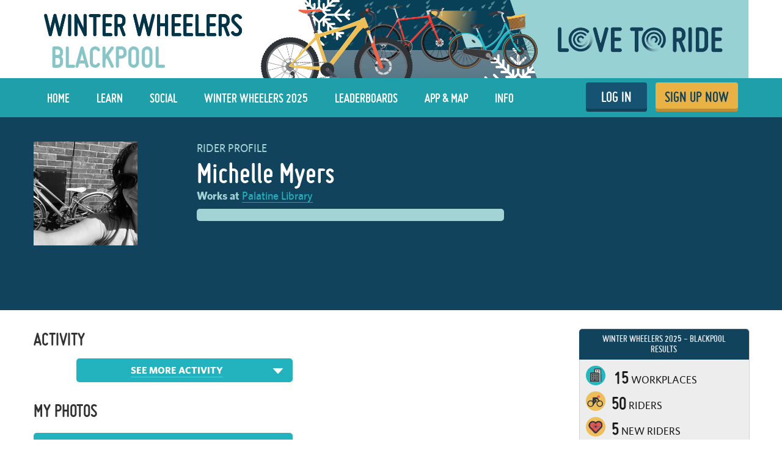

--- FILE ---
content_type: text/html; charset=utf-8
request_url: https://www.lovetoride.net/blackpool/user_profiles/652969?locale=en-GB
body_size: 16521
content:
<!DOCTYPE html>
<html lang="en-GB">
  <head>
      <!-- Google Tag Manager -->
  <script type="text/plain" data-cookiecategory="analytics">(function(w,d,s,l,i){w[l]=w[l]||[];w[l].push({'gtm.start':
          new Date().getTime(),event:'gtm.js'});var f=d.getElementsByTagName(s)[0],
      j=d.createElement(s),dl=l!='dataLayer'?'&l='+l:'';j.async=true;j.src=
      'https://www.googletagmanager.com/gtm.js?id='+i+dl;f.parentNode.insertBefore(j,f);
  })(window,document,'script','dataLayer','GTM-KDHP399');</script>
  <!-- End Google Tag Manager -->

    <script type="application/ld+json">
  {
    "@context": "https://schema.org",
    "@type": "SoftwareApplication",
    "name": "Love to Ride",
    "alternateName": ["Love to Ride UK", "Love to Ride USA", "lovetoride.net"],
    "url": "https://www.lovetoride.net/",
    "operatingSystem": "Web",
    "applicationCategory": ["HealthApplication", "SportsApplication", "SocialNetworkingApplication", "LifestyleApplication"]
  }
</script>

    <meta name="google-site-verification" content="JAlRRure2eGOK17DhIymINQyMqlPDBy9zqrcNmR3qyI" />
    <meta charset="utf-8">
    <title>User Profile : Love to Ride</title>
    <meta property="og:site_name" content="Love to Ride" >
    <meta name="csrf-param" content="authenticity_token" />
<meta name="csrf-token" content="lkmAuwRcWVTIzS__-_mj9LBZTcLo0WEMWcIjdNiX0XiD5lZtv-tR84cQud70wei0sNesVaMID2bNbbfGDOEq9g" />
    <link rel="canonical" href="http://www.lovetoride.net/blackpool/user_profiles/652969" />
      <meta property="og:url" content="https://www.lovetoride.net/blackpool?locale=en-GB" >
      <meta property="og:title" content="Love to Ride">
      <meta property="og:type" content="website">
      <meta property="og:image" content="https://www.lovetoride.net/assets/home/welcome-banner-a6b8424d20a5a058455b3fbfe8ed2069f0eaf7183b1fd65df2f9f6a729b050ab.png">
      <meta property="og:description" content="Love to Ride is all about getting more people enjoying and discovering how easy and fun riding a bike can be. Whether you ride all the time, or you&#39;re new to riding, join the Love to Ride community, help grow cycling, make our neighborhoods more bike friendly, have some fun with your friends and win some great prizes.">
    <link rel="stylesheet" href="/assets/application-6e2fc33cf90ea6e747fbce2f48454bd63d5ff65496bdd0c10b6b86b776c71eb0.css" media="all" />
    <script src="/assets/application-cd950d6a3dbb465e2600dabfeef0b165690cde25d4fee65f092ab632cdfd6c1c.js"></script>
    <script src="/packs/js/application-0fdb57f8c1fd9bd645fe.js"></script>
    <script src="/assets/modernizr-10228060addb753951456c3cb99abcf21af6570b2cf87c6f4523a45ca5e3755d.js"></script>
    <!-- CookieConsent -->
    <script type="text/javascript">
  window.addEventListener('load', function() {
    // obtain plugin

    var cc = initCookieConsent();

      // run plugin with your configuration
      cc.run({
        current_lang: 'en',
        autoclear_cookies: true,                   // default: false
        page_scripts: true,                        // default: false
        // mode: 'opt-in'                          // default: 'opt-in'; value: 'opt-in' or 'opt-out'
        // delay: 0,                               // default: 0
        // auto_language: null                     // default: null; could also be 'browser' or 'document'
        // autorun: true,                          // default: true
        // force_consent: false,                   // default: false
        // hide_from_bots: false,                  // default: false
        // remove_cookie_tables: false             // default: false
        // cookie_name: 'cc_cookie',               // default: 'cc_cookie'
        // cookie_expiration: 182,                 // default: 182 (days)
        // cookie_necessary_only_expiration: 182   // default: disabled
        // cookie_domain: location.hostname,       // default: current domain
        // cookie_path: '/',                       // default: root
        // cookie_same_site: 'Lax',                // default: 'Lax'
        // use_rfc_cookie: false,                  // default: false
        // revision: 0,                            // default: 0

        onFirstAction: function (user_preferences, cookie) {
          // callback triggered only once
        },

        onAccept: function (cookie) {
          // ...
          $.publish('cookies:accepted', cookie);
        },

        onChange: function (cookie, changed_preferences) {
          // ...
        },

        languages: {
          'en': {
            consent_modal: {
              title: 'We use cookies',
              description: 'Cookies make your experience of Love to Ride better. <button type="button" data-cc="c-settings" class="cc-link">Edit preferences</button>',
              primary_btn: {
                text: 'OK',
                role: 'accept_all'              // 'accept_selected' or 'accept_all'
              },
              secondary_btn: {
                text: 'Reject',
                role: 'accept_necessary'        // 'settings' or 'accept_necessary'
              }
            },
            settings_modal: {
              title: 'Cookie preferences',
              save_settings_btn: 'Save settings',
              accept_all_btn: 'Accept all',
              reject_all_btn: 'Reject all',
              close_btn_label: 'Close',
              cookie_table_headers: [
                {col1: 'Name'},
                {col2: 'Domain'},
                {col3: 'Description'}
              ],
              blocks: [
                {
                  title: 'Cookie usage 📢',
                  description: 'I use cookies to ensure the basic functionalities of the website and to enhance your online experience. You can choose for each category to opt-in/out whenever you want. For more details relative to cookies and other sensitive data please read the full <a href="/mysite/pages/privacy_policy" class="cc-link" target="_blank">privacy policy</a>.'
                }, {
                  title: 'Strictly necessary cookies',
                  description: 'These cookies are essential for the proper functioning of my website. Without these cookies the website would not work properly',
                  toggle: {
                    value: 'necessary',
                    enabled: true,
                    readonly: true          // cookie categories with readonly=true are all treated as "necessary cookies"
                  },
                  cookie_table: [
                    {
                      col1: 'session_token',
                      col2: 'lovetoride.net',
                      col3: "Session information",
                      is_regex: false
                    },                    {
                      col1: '_challenge_session',
                      col2: 'lovetoride.net',
                      col3: "Stateful information about your visit.",
                      is_regex: false
                    },
                    {
                      col1: '_GRECAPTCHA',
                      col2: 'Google Recaptcha',
                      col3: "Preventing signups from bots.",
                      is_regex: false
                    },
                  ]
                }, {
                  title: 'Performance and Analytics cookies',
                  description: 'These cookies allow the website to remember the choices you have made in the past',
                  toggle: {
                    value: 'analytics',     // your cookie category
                    enabled: false,
                    readonly: false
                  },
                  cookie_table: [             // list of all expected cookies
                    {
                      col1: '^_ga',       // match all cookies starting with "_ga"
                      col2: 'google.com',
                      col3: "Google Analytics - used to store anonymized statistics.",
                      is_regex: true
                    },
                    {
                      col1: '_gid',
                      col2: 'google.com',
                      col3: "Google Analytics - used to store and count pageviews.",
                      is_regex: false
                    },
                    {
                      col1: '_gat_.*',
                      col2: 'google.com',
                      col3: "Google Analytics - used to read and filter requests from bots.",
                      is_regex: true
                    },
                    {
                      col1: '_ga_.*',
                      col2: 'google.com',
                      col3: "Google Analytics - used to store and count pageviews.",
                      is_regex: true
                    },
                    {
                      col1: 'li_fat_id',
                      col2: 'linkedin.com',
                      col3: "LinkedIn - conversion tracking and retargeting analytics, only on one site.",
                      is_regex: false
                    },
                    {
                      col1: '_fbp',
                      col2: 'facebook.com',
                      col3: "Facebook - used to store and track visits across websites.",
                      is_regex: false
                    },
                    {
                      col1: 'fs_session_id',
                      col2: 'fullstory.com',
                      col3: "FullStory - used to identify users&#39; journeys through some parts of the site.",
                      is_regex: false
                    },
                    {
                      col1: '_hj.*',
                      col2: 'hotjar.com',
                      col3: "HotJar - used to identify users&#39; journeys through some parts of the site.",
                      is_regex: true
                    },
                    {
                      col1: 'intercom-(session|device-id)-.*',
                      col2: 'intercom.com',
                      col3: "Intercom - used to provide support and interact with users via chat and email.",
                      is_regex: true
                    },
                    {
                      col1: 'ph_phc_.*_posthog',
                      col2: 'posthog.com',
                      col3: "PostHog - used to A/B test changes in user experience.",
                      is_regex: true
                    },

                  ]
                }, {
                  title: 'More information',
                  description: 'For any queries in relation to our policy on cookies and your choices, please <a class="cc-link" href="/mysite/pages/contact_us" target="_blank">contact us</a>.',
                }
              ]
            }
          }
        }
      });
  });
</script>

    <!-- End CookieConsent -->
    <!--ReCaptcha-->
    <script type="text/javascript" data-cookiecategory="necessary" src="https://www.google.com/recaptcha/api.js?onload=reCaptchaCallback&render=explicit&hl=en"></script>
    <link rel="icon" type="image/x-icon" href="/assets/favicon-64ebda277135acac2d20cf7c4ba42e8fc06fd4425731d078112125d942789970.ico" />
    <meta name="description" content="">
    <meta name="author" content="">
    <meta name="viewport" content="width=device-width, initial-scale=1, shrink-to-fit=no, maximum-scale=1">
    <!-- Le HTML5 shim, for IE6-8 support of HTML elements -->
    <!--[if lt IE 9]>
      <script src="//html5shim.googlecode.com/svn/trunk/html5.js"></script>
    <![endif]-->
    <!-- HTML5 Shim and Respond.js IE8 support of HTML5 elements and media queries -->
    <!-- WARNING: Respond.js doesn't work if you view the page via file:// -->
    <!--[if lt IE 9]>
      <script src="//oss.maxcdn.com/libs/html5shiv/3.7.0/html5shiv.js"></script>
      <script src="//oss.maxcdn.com/libs/respond.js/1.4.2/respond.min.js"></script>
    <![endif]-->
    <script>
      /* grunticon Stylesheet Loader | https://github.com/filamentgroup/grunticon | (c) 2012 Scott Jehl, Filament Group, Inc. | MIT license. */
      window.grunticon=function(e){if(e&&3===e.length){var t=window,n=!(!t.document.createElementNS||!t.document.createElementNS("http://www.w3.org/2000/svg","svg").createSVGRect||!document.implementation.hasFeature("http://www.w3.org/TR/SVG11/feature#Image","1.1")||window.opera&&-1===navigator.userAgent.indexOf("Chrome")),o=function(o){var r=t.document.createElement("link"),a=t.document.getElementsByTagName("script")[0];r.rel="stylesheet",r.href=e[o&&n?0:o?1:2],a.parentNode.insertBefore(r,a)},r=new t.Image;r.onerror=function(){o(!1)},r.onload=function(){o(1===r.width&&1===r.height)},r.src="[data-uri]"}};
      grunticon( [ '/assets/icons.data.svg-b4413a882b88dcbb7b2d4ee8509767e5a274f4227bf78a11d6fb4644aaabc3d1.css', '/assets/icons.data.png-2ca5e0a438f33d35c11c316135c9092732655e51f7899c393e00415cce85eac8.css', '/assets/icons.fallback-981b18dd136c88b8ad7235cda9cd3911c8286f154c64a7ef546aad9d5b381687.css' ] );
    </script>
    <noscript><link rel="stylesheet" href="/assets/icons.fallback-981b18dd136c88b8ad7235cda9cd3911c8286f154c64a7ef546aad9d5b381687.css" /></noscript>
    <!--[if lt IE 8]>
      <link href="/css/bootstrap-ie7.css" rel="stylesheet">
    <![endif]-->
    <script type="text/javascript" charset="utf-8">
      if (!window.console) window.console = {};
      if (!window.console.log) window.console.log = function () { };

      jQuery(function() {
        $('.expandable').hide();
        $('.expander').click(function (evt) {
          evt.preventDefault();
          $(evt.currentTarget).toggleClass("open");
          $(evt.currentTarget.rel).toggle();
          });

        var expanded = $.getUrlVar('expanded');
        if(typeof expanded === 'undefined' ){
          $('.expander.default-open').click();
        }else{
          $( "#" + expanded ).toggle();
        }

          window.mobileDevice = false;
      });
    </script>
      <script src="//maps.googleapis.com/maps/api/js?libraries=places,geometry&key=AIzaSyB4GXYrpujXdfVIIxs5esyX-dTG0UUZiVE"></script>
        <script async type="text/plain" data-cookiecategory="analytics" src="https://www.googletagmanager.com/gtag/js?id=UA-53593600-1"></script>
    <script type="text/plain" data-cookiecategory="analytics">
      window.dataLayer = window.dataLayer || [];
      function gtag(){dataLayer.push(arguments);}
      gtag('js', new Date());

      gtag('config', 'UA-53593600-1');
    </script>

    <script async type="text/plain" data-cookiecategory="analytics" src="https://www.googletagmanager.com/gtag/js?id=UA-31607956-1"></script>
    <script type="text/plain" data-cookiecategory="analytics">
      window.dataLayer = window.dataLayer || [];
      function gtag(){dataLayer.push(arguments);}
      gtag('js', new Date());

      gtag('config', 'UA-31607956-1');
    </script>




		<!-- Global site tag (gtag.js) - Google Analytics -->
		<script async src="https://www.googletagmanager.com/gtag/js?id=G-V25GGKQ6EB" type="text/plain" data-cookiecategory="analytics"></script>
		<script type="text/plain" data-cookiecategory="analytics">window.dataLayer = window.dataLayer || [];function gtag(){dataLayer.push(arguments);}gtag('js', new Date());gtag('config', 'G-V25GGKQ6EB', {'anonymize_ip': true});</script>




    <!-- Hotjar Tracking Code for www.lovetoride.net --><script type="text/plain" data-cookiecategory="analytics">(function(h,o,t,j,a,r){h.hj=h.hj||function(){(h.hj.q=h.hj.q||[]).push(arguments)};h._hjSettings={hjid:2575250,hjsv:6};a=o.getElementsByTagName('head')[0];r=o.createElement('script');r.async=1;r.src=t+h._hjSettings.hjid+j+h._hjSettings.hjsv;a.appendChild(r);})(window,document,'https://static.hotjar.com/c/hotjar-','.js?sv=');</script>

    <!--[if lte IE 8]>
      <style>
        input {
          font-family: Arial;
        }
      </style>
    <![endif]-->
      <script>
        !function(t,e){var o,n,p,r;e.__SV||(window.posthog=e,e._i=[],e.init=function(i,s,a){function g(t,e){var o=e.split(".");2==o.length&&(t=t[o[0]],e=o[1]),t[e]=function(){t.push([e].concat(Array.prototype.slice.call(arguments,0)))}}(p=t.createElement("script")).type="text/javascript",p.async=!0,p.src=s.api_host+"/static/array.js",(r=t.getElementsByTagName("script")[0]).parentNode.insertBefore(p,r);var u=e;for(void 0!==a?u=e[a]=[]:a="posthog",u.people=u.people||[],u.toString=function(t){var e="posthog";return"posthog"!==a&&(e+="."+a),t||(e+=" (stub)"),e},u.people.toString=function(){return u.toString(1)+".people (stub)"},o="capture identify alias people.set people.set_once set_config register register_once unregister opt_out_capturing has_opted_out_capturing opt_in_capturing reset isFeatureEnabled onFeatureFlags getFeatureFlag getFeatureFlagPayload reloadFeatureFlags group updateEarlyAccessFeatureEnrollment getEarlyAccessFeatures getActiveMatchingSurveys getSurveys onSessionId".split(" "),n=0;n<o.length;n++)g(u,o[n]);e._i.push([i,s,a])},e.__SV=1)}(document,window.posthog||[]);
        posthog.init('phc_qmcJKVEftlI4UWy1jZitmWKxqC6OSlj27nJ6DifcATa',{api_host:'https://eu.posthog.com'})
      </script>
    <style>


</style>
      <script type="text/plain" data-cookiecategory="analytics">
  window.fbAsyncInit = function() {
    FB.init({
      appId      : "250741050565887",
      xfbml      : true,
      version    : 'v13.0'
    });
    FB.AppEvents.logPageView();
  };

  (function(d, s, id){
     var js, fjs = d.getElementsByTagName(s)[0];
     if (d.getElementById(id)) {return;}
     js = d.createElement(s); js.id = id;
     js.src = "https://connect.facebook.net/en_US/sdk.js";
     fjs.parentNode.insertBefore(js, fjs);
   }(document, 'script', 'facebook-jssdk'));
</script>

      
      
      
      
      <!-- Webpack including trips calendar view -->
  
  <script type="text/javascript" data-cookiecategory="necessary" src="https://www.google.com/recaptcha/api.js?render=explicit&hl=en" defer></script>
  <script type="text/javascript" charset="utf-8">
    jQuery(function(){

      showTab = function(tab_id) {
        if (tab_id != "" && tab_id != "#_=_") {
          if( $('.tab-content ' + tab_id).length > 0){
            $('.active').removeClass('active');
            nav_id = '#profile-tabs [href="' + tab_id + '"]';
            $(nav_id).parent().addClass("active");
            $(tab_id).addClass('active');
            window.loadTabContent($(nav_id)[0]);
          }
        }
      }

      showTab(window.location.hash);





          var badgeNotificationsController = null;
          var goalNotificationsController = null;

        var userProfileBadgesController = new UserProfileBadgesController({
            el: $(".profile-badge-stats"),
            stats_path: '/blackpool/user_profiles/652969/user_profile_badges/stats?cache_bust=1769260271&amp;locale=en-GB&amp;order_by_difficulty=true',
            badgeNotificationsController : badgeNotificationsController,
            strings: {
              my_badges: "My Badges",
              log_a_ride: "Log a Ride",
              no_badges_yet: "No badges yet!",
              no_badges_stats_link: "Take a look"
            }
        });





        new ActivitiesController({
          activities_url: '/blackpool/user_profiles/652969/user_profile_activities?cache_bust=1769260271&limit=5&locale=en-GB',
          activities_url_without_focus: '/blackpool/user_profiles/652969/user_profile_activities?cache_bust=1769260271&limit=5&locale=en-GB',
          spam_url: '/blackpool/spam_report?locale=en-GB',
          strings: {
            edit: 'Edit',
            in: 'in',
            weeks: 'WEEKS',
            comment: '',
            old_comment: 'Comment',
            share: 'Share',
            write_your_comment: 'Write your comment',
            report_label: 'Report'
          },
          subdomain: 'blackpool'
        });

        var mapController = new UserProfileTripMapController({
          strings: {
            everyone: "everyone",
            only_me: "only me"
          }
        });

        new UserProfileTripsController({
          url: '/blackpool/user_profiles/652969/user_profile_trips?cache_bust=1769260271&amp;locale=en-GB',
          weekly_goal_url: '',
          mapController: mapController,
          imperial: true,
          hide_strava_links: null,
          strings: {
            data: "Date",
            type: "Type",
            distance: "Distance",
            view_on_strava: "View on Strava",
            imported_from_strava: "Imported from Strava",
            created_on_garmin: "Created on Garmin",
            imported_from_ltr: "Recorded with the Love to Ride mobile app",
            imported_from_mmr: "Imported from Map My Ride",
            imported_from_garmin: "Imported from Garmin",
            imported_from_endomondo: "Imported from Endomondo"
          }
        });

        new CommentsController({
          el: $(".activity"),
          comment_url: '/blackpool/comments?locale=en-GB',
          successMessage: 'Thanks, your comment has been posted!',
          recaptchaKey: '6LcTPBETAAAAAO0_cvDqwMLo9M5B_oU-9Rppk_dG',
          strings: {
            report_label: 'Report'
          }
         });

        new EditTripPurposeController({
          el: $(".main"),
          trip_purposes: [["transport to/from work", "transport_work"], ["transport to/from education", "transport_education"], ["transport from A to B", "transport_other"], ["fun/fitness", "recreation"], ["ride with kids", "ride_with_kids"], ["indoor ride", "indoor_ride"]],
          site_id: 'blackpool',
          current_user_id: '',
          strings: {
            title: "Edit Trip",
            save_button: "Save",
            note: "Please note: only the trip purpose can be edited, not the date or the distance.",
            help: "You can delete the ride and re-log it if you would like to make changes to the date or the distance.",
            why: "Why?",
            explanation: "Lots of functionality on the site hinges off logging rides (results, team results, organization results, prices, etc), so we haven't spent the time to resolve all these issues for the rare occasion that someone needs to edit a trip they just logged. We will do it one day! We've just had a host of other development priorities."
          }
        });

        new MultiPhotoController({
           el: $(".multi-photo-upload"),
           strings: {
             permission_validation: "Photo permission must be accepted"
           }
         });

          new CurrentGoalController({
            goal_url: '/blackpool/user_profiles/652969/goals?cache_bust=1769260271&amp;locale=en-GB',
            first_name: '',
            profile_url: '',
            strings: {
              viewing_self: false,
              my_goal: "My goal: ",
              goal_ended: "Goal ended",
              goal_completed: "Goal completed",
              post_new: "Edit reason",
              post_first_new: "Set your first goal",
              example_goal: "Eg \"I will cycle 40 miles in 1 week\"",
              no_goal_set: "Michelle has not set a goal yet",
              you_can_do_it_name: "You can do it Michelle",
              did_you_know_a: "Did you know…",
              did_you_know_b: "…that people who share their goals with their friends are 50% more likely to succeed at achieving their goal?",
              share_your_goal_on_fb: "Share your goal on facebook",
              or: "or",
              invite_a_friend: "Invite a friend to achieve the same goal",
              language: "en-US"
            }
          });

        new UserProfileStravaSyncController({
            el: $('.strava-sync'),
            site_id: 'blackpool',
            user_profile_id: '652969'
        });

        new UserProfileMobilePromptController({
          el: $('.profile-log-trip-and-goal'),
          site_id: 'blackpool',
          user_profile_id: '652969',
          show_mobile_prompt: ''
        });



        // UserProfileStatsController and UserProfilePointsController have been migrated to Stimulus
        // See app/javascript/controllers/user_profile_stats_controller.js

        new UserProfileReasonController({
          site: 'blackpool',
          reason_url: '/blackpool/user_profiles/652969/user_profile_reasons?locale=en-GB',
          strings: {
            viewing_self: false,
            default_reason: null,

            post_new: "Edit reason",
            label_because: "I ride because",
            label_because_with_colon: "I ride because",
            placeholder: "It gets me fit and also helps the environment. I feel like I am doing my part.",
            save_text: "Save reason",
            cancel_text: "Cancel"
          },
          reason: new Reason({"reason_for_cycling":null,"reason_for_cycling_truncated":"","user_name":"Michelle Myers","user_short_name":"Michelle M.","user_id":652969,"user_profile_path":"/blackpool/user_profiles/652969?locale=en-GB","user_image_url":"https://challenge-assets-production.s3.amazonaws.com/uploads/user/profile_image/652969/thumb_057FC0AD-DAD4-4185-8C99-B0EAE89D33C0.jpeg","office_name":"Palatine Library","company_profile_url":"/blackpool/companies/44984?locale=en-GB","hi_five_active":null,"hi_fives_count":0,"hi_fives_count_text":"","hi_fives_path":"/blackpool/hi_fives?locale=en-GB"})
        });

        new HiFivesController({
          el: $(".activity, #gallery-photo-large-modal, .profile-reason, .photo-container"),
          hi_five_url: '/blackpool/hi_fives?locale=en-GB'
        });

        new CommentsController({
          el: $("#gallery-photo-large-modal"),
          comment_url: '/blackpool/comments?locale=en-GB',
          successMessage: 'Thanks, your comment has been posted!',
          recaptchaKey: '6LcTPBETAAAAAO0_cvDqwMLo9M5B_oU-9Rppk_dG',
          strings: {
            report_label: 'Report'
          }
        });

          userProfileBadgesController.render();


        // userProfileCalendarsController.render();




      $('.oregon .oregon-connected').click(function(event){
        event.preventDefault();
        window.location = 'https://www.lovetoride.net/mysite/pages/connect_app';
        return false;
      });

      $('.show-past-teams').click(function(event){
        event.preventDefault();
        $('.past-teams-list').slideToggle();
      });

    });
  </script>

    <!--  Tooltips!-->
    
    <!--  End Tooltips!-->
  </head>
  <body class="site blackpool root-uk ">
        <!-- Google Tag Manager (noscript) -->
    <noscript><iframe src="https://www.googletagmanager.com/ns.html?id=GTM-KDHP399"
                      height="0" width="0" style="display:none;visibility:hidden"></iframe></noscript>
    <!-- End Google Tag Manager (noscript) -->

      <!-- Site Overlay -->
      <div class="site-overlay"></div>
      <!-- Your Content -->
        <div class="view-spy-header-container">
      <style>
  .uploaded-site-banner-container { background-color: #fff; }
      .uploaded-site-banner {
          position: relative;
      }

      .uploaded-site-banner-container .uploaded-site-banner .name {
          position: absolute;
          font-family: "misobold";
          text-transform: uppercase;
      }

      .uploaded-site-banner-container .uploaded-site-banner .name {
        display: inline-block;
        font-size: 3.7em;
        top: 1.1em;
        left: 0.55em;
        color: #89C5C7;
      }

  	@media (max-width: 1200px) {
  		.uploaded-site-banner-container .uploaded-site-banner .name {
  			font-size: 3em;
  			top: 1.15em;
  			left: 0.55em;
  			color: #89C5C7;
  		}
  	}

  	@media (max-width: 992px) {
  		.uploaded-site-banner-container .uploaded-site-banner .name {
  			font-size: 2.8em;
  			top: 0.85em;
  			left: 0.55em;
  			color: #89C5C7;
  		}
  	}

  	@media (max-width: 767px) {
  		.uploaded-site-banner-container .uploaded-site-banner .name {
          font-size: 1.3em;
  			top: 1.0em;
  			left: 0.55em;
  			color: #89C5C7;
  		}
        .uploaded-site-banner > a > img {
            /*display: none;*/
        }


  	}
</style>
<div class="uploaded-site-banner-container">
  <div class="container p-0">
    <div class="uploaded-site-banner">
        <span class="name">Blackpool</span>
      <a class="custom-logo" href="https://www.lovetoride.net/blackpool?locale=en-GB">
        <img alt="Winter Wheelers 2025" src="https://challenge-assets-production.s3.amazonaws.com/uploads/site/banner/299/LTR_Winter_Wheelers_2025_web_banner.png" />
</a>      
    </div>
  </div>
</div>

</div>
      <div scope="layout header navigation" class="main-nav" id="js-main-nav" data-controller="navigation" data-action="resize@window-&gt;navigation#resize pageshow@window-&gt;navigation#load">
  <div class="container">
      <button type="button" class="navbar-toggle menu-btn" >
        <span class="sr-only">Toggle navigation</span>
        <span class="icon-bar"></span>
        <span class="icon-bar"></span>
        <span class="icon-bar"></span>
      </button>
      <ul class="nav navbar-nav visible-xs">
        <li class="pull-right">
          <a class="btn-ltr btn-ltr--push btn-ltr--secondary btn-signup" href="/blackpool/signups/new?locale=en-GB">
            SIGN UP NOW
</a>        </li>
        <li class=" pull-right">
          <a class="login-link btn-ltr btn-ltr--push btn-ltr--secondary btn-login" href="/blackpool/user_sessions/new?locale=en-GB">
            LOG IN
</a>        </li>
      </ul>
    <div class="collapse navbar-collapse" id="main-nav-menu" data-navigation-target="menu">
      <ul class="nav navbar-nav ">
            <li class="first ">
              <a href="https://www.lovetoride.net/blackpool?locale=en-GB">
                Home
</a>            </li>
            <li class="nav-learn ">
              <a href="/blackpool/pages/info?locale=en-GB&amp;page=3_tips">
                LEARN
</a>            </li>
            <li class="nav-my-profile ">
              <a href="/blackpool/stories?locale=en-GB">
                Social
</a>            </li>
            <li class="">
              <a href="/blackpool/pages/current-challenge?locale=en-GB">
                Winter Wheelers 2025
</a>            </li>
            <li class="">
              <a href="/blackpool/event_results?locale=en-GB">
                Leaderboards
</a>            </li>
            <li class="nav-app ">
              <a href="/blackpool/pages/ltr-app?locale=en-GB">
                App &amp; Map
</a>            </li>
            <li class="">
              <a href="/blackpool/pages/info?locale=en-GB">
                Info
</a>            </li>
          <li class="pull-right">
            <a class="btn-ltr btn-ltr--push btn-ltr--secondary btn-signup" href="/blackpool/signups/new?locale=en-GB">
              SIGN UP NOW
</a>          </li>
          <li class=" pull-right">
            <a class="login-link btn-ltr btn-ltr--push btn-ltr--secondary btn-login" href="/blackpool/user_sessions/new?locale=en-GB">
              LOG IN
</a>          </li>
      </ul>
    </div>
  </div>
</div>  <script type="text/plain" data-cookiecategory="analytics">
    $(document).ready(function() {
      $('#profile-avatar').click(function(event){
        ga('universalTracker.send', 'event', 'Nav Profile', 'Avatar click');
      });

      $('#profile-name').click(function(event){
        ga('universalTracker.send', 'event', 'Nav Profile', 'User name click');
      });

      $('#my-profile').click(function(event){
        ga('universalTracker.send', 'event', 'Nav Profile', 'My Profile click');
      });
    });
  </script>

    
    <!-- mockup -->
    <div class="flash-messages hidden targeted-announcement">
      <div class="alert alert-info">
        <div class="container">
          <div class="question-container"></div>
          <a href="#" class="dismiss-btn"><i class="icon-dismiss size-md"></i></a>
          <!--
          <i class="ltr-icon-bulb"></i> Don’t forget - tomorrow is the last day for logging trips! <a href="#">Log your trip now</a>
          -->
        </div>
      </div>
    </div>
    <!-- end of mockup -->
      <div class="alerts">
  </div>
      <div class="alerts">
      </div>

      <div class="profile-key-info wrap-blue">
    <div class="container p-0">
      <div class="row">
        <div class="col-md-8 col-xs 12">
          <div class="row">
            <div class="col-md-4 col-xs-4">
              <div class="profile-photos">
                  <img class="profile-image" alt="User avatar for Michelle Myers" src="https://challenge-assets-production.s3.amazonaws.com/uploads/user/profile_image/652969/primary_057FC0AD-DAD4-4185-8C99-B0EAE89D33C0.jpeg" />
              </div>
              <p class="profile-edits">
              </p>
              <div class="event-trip-encourager">

</div>

<div id="event-trip-encourager-description-modal" class="modal" tabindex="-1">
  <div class="modal-dialog">
    <div class="modal-content">
      <div class="modal-header">
        <div class="modal-title"><h2>Encouragers</h2></div>
        <button type="button" class="close" data-dismiss="modal" aria-label="Close"><span aria-hidden="true">&times;</span></button>
      </div>
      <div class="modal-body">
        <div class="section-content section-body ">
          <p>We want to know who is encouraging who to ride and take part in our campaigns.</p>
          <p>By indicating who encouraged you, your encourager can go into the drawing for prizes and climb our &#39;Top Encouragers&#39; leaderboard.</p>
        </div>
      </div>
    </div>
  </div>
</div>

<div id="event-trip-encourager-modal" class="modal" tabindex="-1">
  <div class="modal-dialog">
    <div class="modal-content">
      <div class="modal-header">
        <button type="button" class="close" data-dismiss="modal" aria-label="Close"><span aria-hidden="true">&times;</span></button>
      </div>
      <div class="modal-body">
        <div class="section-content section-body ">
          <p>To add an encourager, just log a trip! A window will appear afterwards and you can select who encouraged you to ride.</p>
        </div>
      </div>
    </div>
  </div>
</div>


            </div>
            <div class="col-md-8 col-xs-8 profile-personal">
              <span class="profile-name-lbl lbl">Rider Profile</span>
              <h1 class="profile-name">Michelle Myers</h1>
              <div class="profile-name-and-organization" scope="name_and_organization">
                <div class="organization-name">
    <strong class="lbl">Works at</strong>
      <a class="organization-link" href="/blackpool/companies/44984?locale=en-GB">Palatine Library</a>
</div>

                <div class="profile-my-team">
</div>

                
                <div scope="name_and_organization" class="profile-reason ">
</div>              </div>
              <div id="profile-goals-container" data-url="/blackpool/user_profiles/652969/user_profile_goals/latest?locale=en-GB" data-current-width="">
              </div>
            </div>
          </div>
          <div class="row">
            <div class="col-md-12 col-xs-12">
                <div class="profile-goals" id="first-goal" >
                  <div data-react-class="GoalList" data-react-props="{&quot;updateUrl&quot;:&quot;/blackpool/user_profiles/652969/goals.json?filter=current\u0026locale=en-GB&quot;,&quot;limit&quot;:1,&quot;strings&quot;:{&quot;title&quot;:&quot;&quot;,&quot;show_more&quot;:&quot;&quot;}}"></div>
                </div>
            </div>
          </div>
        </div>
        <div class="clearfix visible-xs"></div>
        <div class="col-md-4 col-xs-12">
          <div class="profile-stats profile-stats2"
               data-controller="user-profile-stats"
               data-user-profile-stats-stats-url-value="/blackpool/user_profiles/652969/user_profile_stats?cache_bust=1769260270&amp;locale=en-GB"
               data-user-profile-stats-calculations-page-url-value="/blackpool/pages/calculations?locale=en-GB"
               data-user-profile-stats-default-stat-value=""
               data-user-profile-stats-site-value="blackpool"
               data-user-profile-stats-strings-value="{&quot;stats&quot;:&quot;Stats:&quot;,&quot;trips&quot;:&quot;Rides&quot;,&quot;miles&quot;:&quot;Miles&quot;,&quot;days&quot;:&quot;Days&quot;,&quot;kilometers&quot;:&quot;Kilometres&quot;,&quot;transport_trips&quot;:&quot;Transport Rides&quot;,&quot;kg_co2&quot;:&quot;KG CO\u003csub\u003e2\u003c/sub\u003e&quot;,&quot;lb_co2&quot;:&quot;lb CO\u003csub\u003e2\u003c/sub\u003e&quot;,&quot;weekly_goals_achieved&quot;:&quot;Weekly Goals Achieved&quot;}">
          </div>
            <div class="profile-stats profile-badge-stats no-profile-badge-stats-message"></div>
        </div>
      </div>
      <div class="profile-log-trip-and-goal">
        <div id="encourager-modal" class="modal" tabindex="-1">
  <div class="modal-dialog">
    <div class="modal-content">
      <div class="modal-body">
        <div class="section-content section-body encourager-step-2 text-center">
          <p>Who encouraged you to take part and ride for the Challenge?</p>
          <div class="row search-field-input">
            <div class="col-xs-7 text-right no-right-padding">
              <div class="inline-block form-control-wrapper"><input type="text" name="encourager_name" id="encourager_name" value="" class="name" aria-label="encourager name" /></div>
            </div>
            <div class="col-xs-4 text-left no-left-padding">
              <button name="button" type="submit" class="user-search search-btn">Find</button>
            </div>
          </div>

          <div class="controls">
            <div><button name="button" type="submit" class="name-save btn btn-push btn-sm thin-bottom">Save</button></div>
            <div><button name="button" type="submit" class="name-cancel btn white-btn">No one specifically encouraged me</button></div>
          </div>

        </div>
      </div>
    </div>
  </div>
</div>

      </div>
    </div>
  </div>
    <div class="container">
      <div class="row">
        <div class="col-md-12">
            
        </div>
      </div>
    </div>

      <div class="main ">
          <div class="container">
            <div class="row">
              <div class="col-md-9">
                <div class="row"><div class="row">
  <div class="col-md-6">
      <div class="activity" id="activities">
        <h3 class="section-title">ACTIVITY</h3>
        <div class="activity-items" data-controller='stories hi-five-tooltip' data-hi-five-tooltip-url-value="/blackpool/hi_fives?locale=en-GB"></div>
        <div class="load-more">
          <i class="ltr-icon-arrow-down pull-right"></i>
          <a href="#">See More Activity</a>
        </div>
      </div>
      <div class="photos mini profile-gallery-widget">
  <h3 class="section-title">MY PHOTOS</h3>
  <div
    class="photos-slider photos-container"
    data-controller="anchor mini-gallery hi-five-tooltip"
    data-hi-five-tooltip-url-value="/blackpool/hi_fives?locale=en-GB"
    data-anchor-click-on-launch-value="#photo-"
    data-mini-gallery-modal-container-value="#gallery-photo-large-modal"
  >
  </div>
</div>

<div class="load-more">
  <a id="-add-btn" data-viewing-self="false" href="/blackpool/user_profiles/mine?add_photo=true&amp;locale=en-GB">Add a photo</a>
</div>
  <div class="photos mini profile-gallery-widget">
  <h3 class="section-title">COMMUNITY PHOTOS</h3>
  <div
    class="photos-slider photos-container"
    data-controller="anchor mini-gallery hi-five-tooltip"
    data-hi-five-tooltip-url-value="/blackpool/hi_fives?locale=en-GB"
    data-anchor-click-on-launch-value="#photo-"
    data-mini-gallery-modal-container-value="#gallery-photo-large-modal"
  >
        <div class="slider-current">
          <div class="photo-container">
            <div class="highfive " data-hi-fiveable-type="GalleryPhoto" data-hi-fiveable-id="162420">
              <i class="icon-high-five size-md "></i>
              <div class="highfive-count" data-count="8">8</div>
            </div>
              <a href="/blackpool/gallery_photos?locale=en-GB">
                <img class="photo photo-image" id="photo-162420" data-mini-gallery-url-value="/blackpool/gallery_photos/162420?locale=en-GB&amp;modal=true&amp;offset=0&amp;owner_id=250356&amp;owner_type=User" src="https://challenge-assets-production.s3.amazonaws.com/uploads/gallery_photo/image/162420/primary_IMG_2978.jpeg" />
</a>              <p class="caption">Guild Wheel nr Penwortham Bridge</p>
          </div>
        </div>
        <div class="photo-container">
            <a href="/blackpool/gallery_photos?locale=en-GB">
              <img class="photo photo-image" id="photo-162322" data-mini-gallery-url-value="/blackpool/gallery_photos/162322?locale=en-GB&amp;modal=true&amp;offset=1&amp;owner_id=250356&amp;owner_type=User" src="https://challenge-assets-production.s3.amazonaws.com/uploads/gallery_photo/image/162322/sidebar_thumb_IMG_2868.jpeg" />
</a>        </div>
        <div class="photo-container">
            <a href="/blackpool/gallery_photos?locale=en-GB">
              <img class="photo photo-image" id="photo-162297" data-mini-gallery-url-value="/blackpool/gallery_photos/162297?locale=en-GB&amp;modal=true&amp;offset=2&amp;owner_id=250356&amp;owner_type=User" src="https://challenge-assets-production.s3.amazonaws.com/uploads/gallery_photo/image/162297/sidebar_thumb_IMG_2769.jpeg" />
</a>        </div>
        <div class="photo-container">
            <a href="/blackpool/gallery_photos?locale=en-GB">
              <img class="photo photo-image" id="photo-162296" data-mini-gallery-url-value="/blackpool/gallery_photos/162296?locale=en-GB&amp;modal=true&amp;offset=3&amp;owner_id=250356&amp;owner_type=User" src="https://challenge-assets-production.s3.amazonaws.com/uploads/gallery_photo/image/162296/sidebar_thumb_IMG_2769.jpeg" />
</a>        </div>
        <div class="photo-container">
            <a href="/blackpool/gallery_photos?locale=en-GB">
              <img class="photo photo-image" id="photo-162295" data-mini-gallery-url-value="/blackpool/gallery_photos/162295?locale=en-GB&amp;modal=true&amp;offset=4&amp;owner_id=250356&amp;owner_type=User" src="https://challenge-assets-production.s3.amazonaws.com/uploads/gallery_photo/image/162295/sidebar_thumb_IMG_2769.jpeg" />
</a>        </div>
        <div class="photo-container">
            <a href="/blackpool/gallery_photos?locale=en-GB">
              <img class="photo photo-image" id="photo-162183" data-mini-gallery-url-value="/blackpool/gallery_photos/162183?locale=en-GB&amp;modal=true&amp;offset=5&amp;owner_id=250356&amp;owner_type=User" src="https://challenge-assets-production.s3.amazonaws.com/uploads/gallery_photo/image/162183/sidebar_thumb_IMG_2483.jpeg" />
</a>        </div>
        <div class="photo-container">
            <a href="/blackpool/gallery_photos?locale=en-GB">
              <img class="photo photo-image" id="photo-162182" data-mini-gallery-url-value="/blackpool/gallery_photos/162182?locale=en-GB&amp;modal=true&amp;offset=6&amp;owner_id=250356&amp;owner_type=User" src="https://challenge-assets-production.s3.amazonaws.com/uploads/gallery_photo/image/162182/sidebar_thumb_IMG_2483.jpeg" />
</a>        </div>
        <div class="photo-container">
            <a href="/blackpool/gallery_photos?locale=en-GB">
              <img class="photo photo-image" id="photo-162149" data-mini-gallery-url-value="/blackpool/gallery_photos/162149?locale=en-GB&amp;modal=true&amp;offset=7&amp;owner_id=250356&amp;owner_type=User" src="https://challenge-assets-production.s3.amazonaws.com/uploads/gallery_photo/image/162149/sidebar_thumb_20250311_105837.jpg" />
</a>        </div>
        <div class="photo-container">
            <a href="/blackpool/gallery_photos?locale=en-GB">
              <img class="photo photo-image" id="photo-161967" data-mini-gallery-url-value="/blackpool/gallery_photos/161967?locale=en-GB&amp;modal=true&amp;offset=8&amp;owner_id=250356&amp;owner_type=User" src="https://challenge-assets-production.s3.amazonaws.com/uploads/gallery_photo/image/161967/sidebar_thumb_IMG_20251216_160643.jpg" />
</a>        </div>
  </div>
</div>

<div class="load-more">
  <a id="-add-btn" data-viewing-self="false" href="/blackpool/user_profiles/mine?add_photo=true&amp;locale=en-GB">Add a photo</a>
</div>
<div id="gallery-photo-large-modal">
</div>

  </div>
  <div class="col-md-6">
    <div data-controller="calendar"
  data-calendar-readonly-value="true"
  data-calendar-date="2019-11-1"
  data-calendar-url="/blackpool/user_profiles/652969/user_profile_calendars?locale=en-GB&amp;month=2026-01-01"
  data-action="trip-insert@window->calendar#refresh"
  >
</div>


    
    
  </div>
</div>
<div id="checkpointModal" class="modal" tabindex="-1" style="display:none"></div>
<div id="tripEditorModal"></div>
<!-- end of mockup -->

<div scope="user_profile" class="user-profile-page">
  <div id="from-outside-region-popup" class="modal hidden-unimportant">
    <div class="modal-dialog">
      <div class="modal-content">
        <div class="modal-header">
          <button type="button" class="close" data-dismiss="modal" aria-label="close">×</button>
          <h3 class='next'>
            Do you work or live in or near to Blackpool?
          </h3>
          <h3 class='same-site hidden-unimportant'>
            You&#39;re registering on Love to Ride Blackpool, would you rather be registered on Love to Ride ? It&#39;s the same site, you&#39;ll just access more local information.
          </h3>
        </div>
        <div class="modal-body">
          <p class='next' align='center'>
            <button class="not-set-closest-site btn btn-primary" data-dismiss="modal">
              Yes
            </button>&nbsp;&nbsp;&nbsp;&nbsp;
            <button id='next-popup' class="btn">No</button>
          </p>
          <p class='same-site hidden-unimportant' align='center'>
            <button class="set-closest-site btn btn-primary">
              Yes
            </button>&nbsp;&nbsp;&nbsp;&nbsp;
            <button class="not-set-closest-site btn" data-dismiss="modal">No</button>
          </p>
        </div>
      </div>
    </div>
  </div>
</div><div id='badge_modal_container'></div>
<div id='mini_gallery_modal_container'></div>
<div id='goal_modal_container'></div>
<div id='postcode_modal_container'></div>
</div>
                  <div class="row">
                    
                  </div>
                <div class="row">
                </div>
              </div>
              <div class="col-md-3">
                  <div class="profile-sidebar">
    
        
        <!-- site_event_stats -->
  <div class="challenge-box with-head site-stats" id="_site_event_stats">
    <h2 class="challenge-box__top-title">
      Winter Wheelers 2025 - Blackpool Results
    </h2>
    <div class="challenge-box-cnt">
      <ul class="cycling-stats">
          <li>
            <i class="icon-workplace-ride-to-work size-sm"></i>
            <span class="num">15</span>
            Workplaces
          </li>
          <li><i class="icon-regular-cyclist size-sm"></i><span class="num">50</span> Riders</li>
          <li><i class="icon-spread-the-love size-sm"></i><span class="num">5</span> New riders</li>
          <li><i class="icon-trips size-sm"></i><span class="num">6,497</span> Miles</li>
          <li><i class="icon-ride-for-leisure size-sm"></i><span class="num">733</span> Trips</li>
        <li><i class="icon-carbon-co2-emissions size-sm"></i><span class="num">1,701</span> lb CO2
        </ul>
      </div>
    </div>

      
      <!-- site_all_time_stats -->
<div class="challenge-box with-head site-stats" id="_site_all_time_stats">
  <h2 class="challenge-box__top-title">Blackpool All time stats</h2>
  <div class="challenge-box-cnt">
    <ul class="cycling-stats">
        <li><i class="icon-workplace-ride-to-work size-sm"></i> <span class="num">40</span> Workplaces</li>
      <li><i class="icon-regular-cyclist size-sm"></i> <span class="num">803</span> People</li>
      <li><i class="icon-spread-the-love size-sm"></i><span class="num">243</span>
        New riders
      </li>
      <li><i class="icon-trips size-sm"></i><span class="num">498,486</span> Miles</li>
      <li><i class="icon-ride-for-leisure size-sm"></i><span class="num">45,780</span> Rides</li>
      <li><i class="icon-carbon-co2-emissions size-sm"></i><span class="num">85,551</span> lb CO2
      </ul>
    </div>
  </div>

      <!-- parent_site_all_time_stats -->
<div class="challenge-box with-head site-stats" id="_parent_site_all_time_stats">
  <h2 class="challenge-box__top-title">England All time stats</h2>
  <div class="challenge-box-cnt">
    <ul class="cycling-stats">
        <li><i class="icon-workplace-ride-to-work size-sm"></i> <span class="num">8,418</span> Workplaces</li>
      <li><i class="icon-regular-cyclist size-sm"></i> <span class="num">197,824</span> People</li>
      <li><i class="icon-spread-the-love size-sm"></i><span class="num">40,830</span> New riders</li>
      <li><i class="icon-trips size-sm"></i><span class="num">252,986,344</span> Miles</li>
      <li><i class="icon-ride-for-leisure size-sm"></i><span class="num">19,137,638</span> Rides</li>
      <li><i class="icon-carbon-co2-emissions size-sm"></i><span class="num">32,191,012</span> lb CO2
      </ul>
    </div>
  </div>




<div data-controller="announcements-loader" class="announcements" style="display: none">
  <div class="announcements-container"></div>
  <div class="sidebar-targeted-announcements-container targeted-announcements-container"></div>
</div>

  </div>

              </div>
            </div>
          </div>
      </div>
    <!-- end of mockup -->
      <div class="container">
        <div class="register-cta">
          <a class="btn-ltr btn-ltr--xlarge" href="/blackpool/pages/info?locale=en-GB">Learn more</a>
          <a class="btn-ltr btn-ltr--xlarge" href="/blackpool/signups/new?locale=en-GB">I&#39;m in! Sign Me Up</a>
        </div>
      </div>
    <footer scope="footer">
        <div class="container">
          <div class="logos">
            <div class="row">
              
                  <a class="footer-logo" target="_blank" rel="noopener noreferrer" href="/blackpool/user_profiles/652969?locale=en-GB"><img alt="Blackpool Council" src="https://challenge-assets-production.s3.amazonaws.com/uploads/organization/logo/11580/medium_BC-Logo.png" /></a>
                <a class="footer-logo" target="_blank" rel="noopener noreferrer" href="http://www.lovetoride.org"><img alt="Site footer" src="/assets/footer_logos/love_to_ride-dde9408fe9cf4f2bd0489d6d22c4e7acae44c7119b755db8ac91c38616b7f931.png" /></a>
            </div>
          </div>
          <!--<section class='pane reg-pane lightestgrey-pane'>-->
<section>
    <div class='row fat-top'>
        <div class='col-sm-3 fat-top-xs'>
            <p class="no-margin font-20"><a class="link-grey no-underline" target="_blank" rel="noopener noreferrer" scope="footer" href="https://partners.lovetoride.net/business">For Business</a></p>
            <p class="no-margin font-20"><a class="link-grey no-underline" target="_blank" rel="noopener noreferrer" scope="footer" href="https://partners.lovetoride.net">For Cities / Government</a></p>
            <p class="no-margin font-20"><a class="link-grey no-underline" target="_blank" rel="noopener noreferrer" scope="footer" href="/usa/pages/advocacy?locale=en-GB">For Advocacy</a></p>
            <p class="no-margin font-20"><a class="link-grey no-underline" target="_blank" rel="noopener noreferrer" scope="footer" href="/blackpool/pages/about_clubs?locale=en-GB">For Groups</a></p>
            <p class="no-margin font-20"><a class="link-grey no-underline" target="_blank" rel="noopener noreferrer" scope="footer" href="https://partners.lovetoride.net">About Love to Ride</a></p>
        </div>
        <div class='col-sm-3 fat-top-xs'>
            <p class="no-margin font-20"><a class="link-grey no-underline" rel="noopener noreferrer" scope="footer" href="/mysite?locale=en-GB">For Riders</a></p>
            <p class="no-margin font-20"><a class="link-grey no-underline" rel="noopener noreferrer" scope="footer" href="/blackpool/user_sessions/new?locale=en-GB">Login</a></p>
            <p class="no-margin font-20"><a class="link-grey no-underline" rel="noopener noreferrer" scope="footer" href="/blackpool/signups/new?locale=en-GB">Join</a></p>
            <p class="no-margin font-20"><a class="link-grey no-underline" scope="footer" href="/blackpool/pages/info%2F9_faqs?locale=en-GB">Support</a></p>
            <!--      <p class="no-margin font-20"></p>-->
            <p class="no-margin font-20"><a class="link-grey no-underline" rel="noopener noreferrer" scope="footer" href="/blackpool/pages/contact_us?locale=en-GB">Contact us</a></p>
        </div>
        <div class='col-sm-3 fat-top-xs'>
            <p class="no-margin font-20"><a class="link-grey no-underline" target="_blank" rel="noopener noreferrer" scope="footer" href="https://blog.lovetoride.net">Blog</a></p>
            <p class="no-margin font-20"><a class="link-grey no-underline" target="_blank" rel="noopener noreferrer" scope="footer" href="https://www.facebook.com/lovetoride.net">Facebook</a></p>
            <p class="no-margin font-20"><a class="link-grey no-underline" target="_blank" rel="noopener noreferrer" scope="footer" href="https://www.instagram.com/lovetorideglobal">Instagram</a></p>
            <p class="no-margin font-20"><a class="link-grey no-underline" target="_blank" rel="noopener noreferrer" scope="footer" href="https://www.linkedin.com/company/love-to-ride">LinkedIn</a></p>
        </div>
        <div class='col-sm-3 fat-top-xs'>
            <p class="no-margin font-20"><a class="link-grey no-underline" rel="noopener noreferrer" scope="footer" href="/blackpool/pages/terms_of_service?locale=en-GB">Terms of Service</a></p>
            <p class="no-margin font-20"><a class="link-grey no-underline" rel="noopener noreferrer" scope="footer" href="/blackpool/pages/privacy_policy?locale=en-GB">Privacy Policy</a></p>
            <p class="no-margin font-20"><a class="link-grey no-underline" rel="noopener noreferrer" scope="footer" href="/blackpool/pages/security?locale=en-GB">Security</a></p>
        </div>
    </div>
</section>
<div class="links">
    <span class="font-20 link-grey">Copyright © 2026</span>
</div>
      </div>
</footer>    
  </div>
  <!-- Pushy Mobile Menu -->
  <nav class="pushy pushy-left sidemenu">
  <ul class="sidemenu__nav">
        <li class="sidemenu__nav__item first ">
          <a href="https://www.lovetoride.net/blackpool?locale=en-GB">
            Home
</a>        </li>
        <li class="sidemenu__nav__item nav-learn ">
          <a href="/blackpool/pages/info?locale=en-GB&amp;page=3_tips">
            LEARN
</a>        </li>
        <li class="sidemenu__nav__item nav-my-profile ">
          <a href="/blackpool/stories?locale=en-GB">
            Social
</a>        </li>
        <li class="sidemenu__nav__item ">
          <a href="/blackpool/pages/current-challenge?locale=en-GB">
            Winter Wheelers 2025
</a>        </li>
        <li class="sidemenu__nav__item ">
          <a href="/blackpool/event_results?locale=en-GB">
            Leaderboards
</a>        </li>
        <li class="sidemenu__nav__item nav-app ">
          <a href="/blackpool/pages/ltr-app?locale=en-GB">
            App &amp; Map
</a>        </li>
        <li class="sidemenu__nav__item ">
          <a href="/blackpool/pages/info?locale=en-GB">
            Info
</a>        </li>
  </ul>
  <ul class="sidemenu__nav sidemenu__nav--user">
  </ul>
</nav>

  
  
  <div id='event_signup_modal_container'></div>
</body>
<script type="text/javascript" charset="utf-8">
  jQuery(function() {
      new AnnouncementsController({"url":"/blackpool/announcements?locale=en-GB"});

      new TargetedAnnouncementsController({
        el: $('.sidebar-targeted-announcements-container'),
        url: '/blackpool/targeted_announcements?locale=en-GB'
      });


      new InviteFriendsController({
        el: $("body"),
        email_share_url: "",
        twitter_share_url: "",
        facebook_share_url: '',
        current_site: 'blackpool',
        strings: {
          authenticity_token: 'dGucZBZrRbn-OZ-10GwjFYxmnc4M3EZhUmPCqWjO_HJhxEqyrdxNHrHkCZTfVGhVjOh8WUcFKAvGzFYbvLgH_A',
          twitter_lang: 'en',
          twitter_share_text: "Let's get more people riding! Join Winter Wheelers 2025 - the online community for getting more people enjoying riding.",
          modal_title: "Invite your friends to Love to Ride",
          email_label: "Email addresses of your friends separated by commas",
          or_copy_and_paste: "OR copy and paste the text below and send it from your email",
          message_label: "Message",
          send: "Send",
          thanks: "Thanks for sharing :)",
          email_sent: "We have sent an email to your friend.",
          click_here: "Click here",
          to_invite_another: "if you want to invite another friend",
          email_subject: " wants you to join their team on Love to Ride",
          email_share_text: "Riding is awesome! Join Winter Wheelers 2025 and let’s get more people enjoying the freedom of two wheels. More info here: https://www.lovetoride.net/blackpool?locale=en-GB",
          email_placeholder: "friend1@email.com, friend2@email.com, friend3@email.com"
        }
      });


    new TopbarController({
      el: $('#topbar')
    });

    window.setTimeout(function() {
      $('.alert-success-dismiss').slideUp();
    }, 10000);

    $('.modal').on('shown.bs.modal', function (e) {
      $(e.currentTarget).focus();
    })

    $('.disable-on-submit').submit(function(){
      $(this).find("[type='submit']").attr('disabled', true);
    })

  });
</script>
</html>
